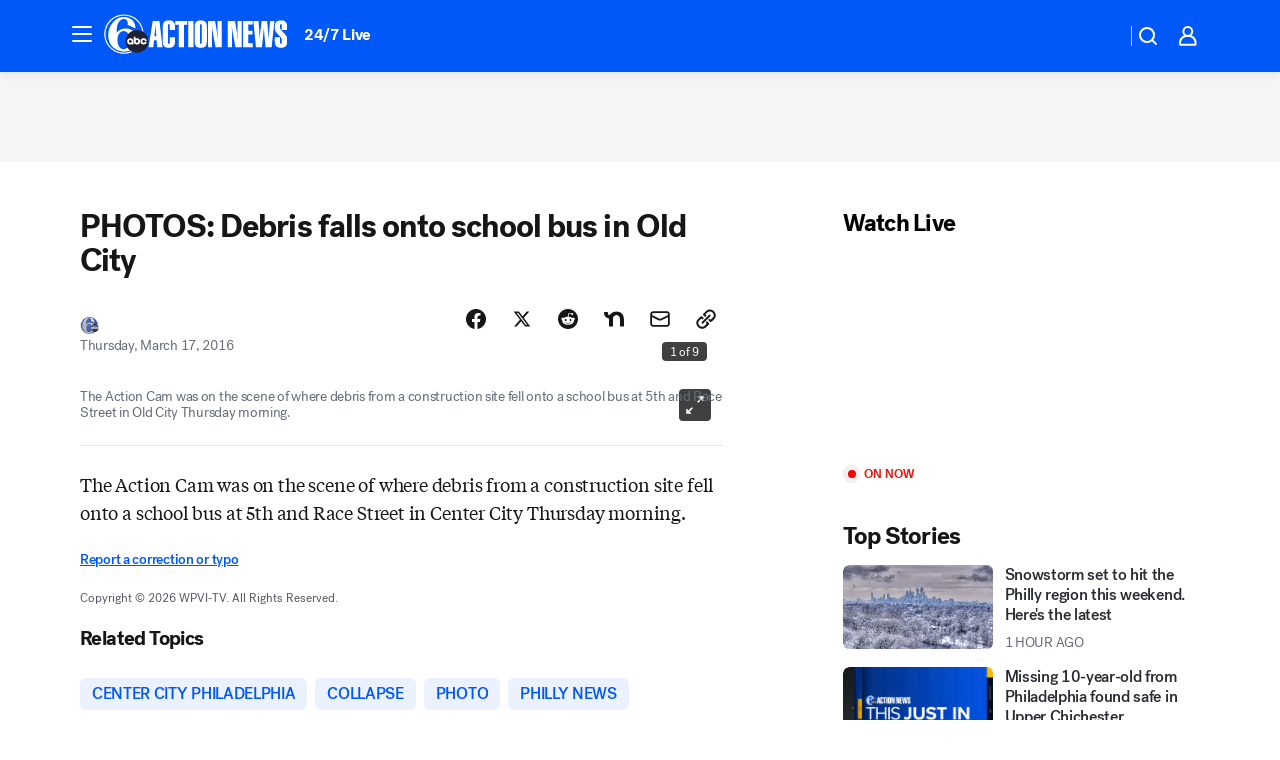

--- FILE ---
content_type: application/javascript
request_url: https://prod.gatekeeper.us-abc.symphony.edgedatg.go.com/vp2/ws/utils/2021/geo/video/geolocation/207/001/gt/-1.jsonp
body_size: 1075
content:
{"ver":"2021","device":"001","brand":"207","xmlns":"https://abc.go.com/vp2/ws/xmlns","user":{"allowed":true,"ip":"3.137.206.129","proxy":"hosting","bandwidth":"broadband","zipcode":"43230","city":"columbus","state":"oh","country":"usa","isp":"amazon technologies inc.","distributionChannel":"2","org":"amazon technologies inc.","useragent":"Mozilla/5.0 (Macintosh; Intel Mac OS X 10_15_7) AppleWebKit/537.36 (KHTML, like Gecko) Chrome/131.0.0.0 Safari/537.36; ClaudeBot/1.0; +claudebot@anthropic.com)","time":"Wed, 21 Jan 2026 14:37:13 -0500","xff":{"ip":"3.137.206.129, 18.68.21.119, 172.18.78.12"},"id":"1571B034-0DE0-4933-9BD8-004A67CC5381"},"affiliates":{"affiliate":[{"name":"WSYX","logo":"https://cdn1.edgedatg.com/aws/v2/abc/Live/video/13877091/1ba6f58005365daed202fccf8ab4df07/284x160-Q75_1ba6f58005365daed202fccf8ab4df07.png","dma":"COLUMBUS, OH","rank":"34","id":"WSYX","event":{"url":{"callback":"event_flat_file","value":"https://liveeventsfeed.abc.go.com/wsyx.json"},"refresh":{"unit":"second","value":"300"}}}],"count":1},"server":{"time":"Wed, 21 Jan 2026 19:37:13 +0000"}}